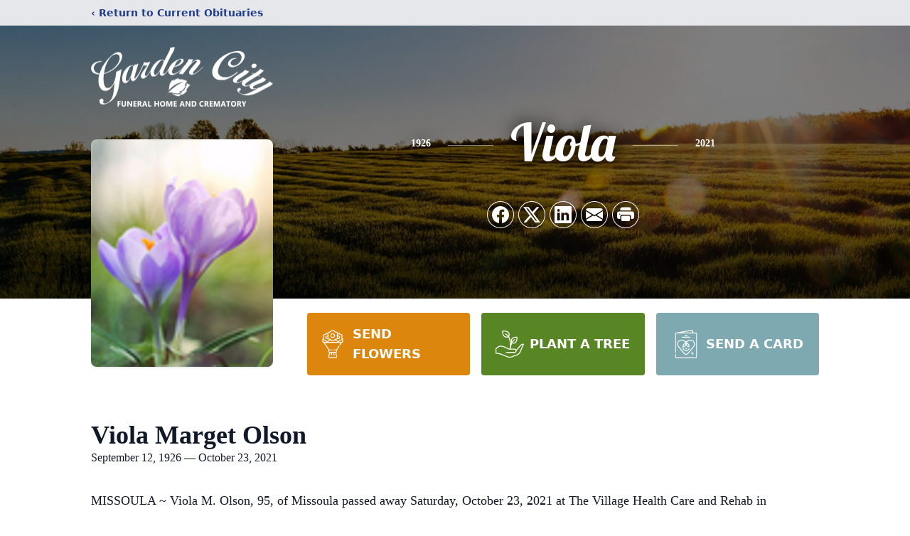

--- FILE ---
content_type: text/html; charset=utf-8
request_url: https://www.google.com/recaptcha/enterprise/anchor?ar=1&k=6Lcu_LIiAAAAAMz0uG2TGED5S-uvdmpzhSDQ8Nh0&co=aHR0cHM6Ly93d3cuZ2FyZGVuY2l0eWZoLmNvbTo0NDM.&hl=en&type=image&v=PoyoqOPhxBO7pBk68S4YbpHZ&theme=light&size=invisible&badge=bottomright&anchor-ms=20000&execute-ms=30000&cb=l1xgsejhqees
body_size: 48624
content:
<!DOCTYPE HTML><html dir="ltr" lang="en"><head><meta http-equiv="Content-Type" content="text/html; charset=UTF-8">
<meta http-equiv="X-UA-Compatible" content="IE=edge">
<title>reCAPTCHA</title>
<style type="text/css">
/* cyrillic-ext */
@font-face {
  font-family: 'Roboto';
  font-style: normal;
  font-weight: 400;
  font-stretch: 100%;
  src: url(//fonts.gstatic.com/s/roboto/v48/KFO7CnqEu92Fr1ME7kSn66aGLdTylUAMa3GUBHMdazTgWw.woff2) format('woff2');
  unicode-range: U+0460-052F, U+1C80-1C8A, U+20B4, U+2DE0-2DFF, U+A640-A69F, U+FE2E-FE2F;
}
/* cyrillic */
@font-face {
  font-family: 'Roboto';
  font-style: normal;
  font-weight: 400;
  font-stretch: 100%;
  src: url(//fonts.gstatic.com/s/roboto/v48/KFO7CnqEu92Fr1ME7kSn66aGLdTylUAMa3iUBHMdazTgWw.woff2) format('woff2');
  unicode-range: U+0301, U+0400-045F, U+0490-0491, U+04B0-04B1, U+2116;
}
/* greek-ext */
@font-face {
  font-family: 'Roboto';
  font-style: normal;
  font-weight: 400;
  font-stretch: 100%;
  src: url(//fonts.gstatic.com/s/roboto/v48/KFO7CnqEu92Fr1ME7kSn66aGLdTylUAMa3CUBHMdazTgWw.woff2) format('woff2');
  unicode-range: U+1F00-1FFF;
}
/* greek */
@font-face {
  font-family: 'Roboto';
  font-style: normal;
  font-weight: 400;
  font-stretch: 100%;
  src: url(//fonts.gstatic.com/s/roboto/v48/KFO7CnqEu92Fr1ME7kSn66aGLdTylUAMa3-UBHMdazTgWw.woff2) format('woff2');
  unicode-range: U+0370-0377, U+037A-037F, U+0384-038A, U+038C, U+038E-03A1, U+03A3-03FF;
}
/* math */
@font-face {
  font-family: 'Roboto';
  font-style: normal;
  font-weight: 400;
  font-stretch: 100%;
  src: url(//fonts.gstatic.com/s/roboto/v48/KFO7CnqEu92Fr1ME7kSn66aGLdTylUAMawCUBHMdazTgWw.woff2) format('woff2');
  unicode-range: U+0302-0303, U+0305, U+0307-0308, U+0310, U+0312, U+0315, U+031A, U+0326-0327, U+032C, U+032F-0330, U+0332-0333, U+0338, U+033A, U+0346, U+034D, U+0391-03A1, U+03A3-03A9, U+03B1-03C9, U+03D1, U+03D5-03D6, U+03F0-03F1, U+03F4-03F5, U+2016-2017, U+2034-2038, U+203C, U+2040, U+2043, U+2047, U+2050, U+2057, U+205F, U+2070-2071, U+2074-208E, U+2090-209C, U+20D0-20DC, U+20E1, U+20E5-20EF, U+2100-2112, U+2114-2115, U+2117-2121, U+2123-214F, U+2190, U+2192, U+2194-21AE, U+21B0-21E5, U+21F1-21F2, U+21F4-2211, U+2213-2214, U+2216-22FF, U+2308-230B, U+2310, U+2319, U+231C-2321, U+2336-237A, U+237C, U+2395, U+239B-23B7, U+23D0, U+23DC-23E1, U+2474-2475, U+25AF, U+25B3, U+25B7, U+25BD, U+25C1, U+25CA, U+25CC, U+25FB, U+266D-266F, U+27C0-27FF, U+2900-2AFF, U+2B0E-2B11, U+2B30-2B4C, U+2BFE, U+3030, U+FF5B, U+FF5D, U+1D400-1D7FF, U+1EE00-1EEFF;
}
/* symbols */
@font-face {
  font-family: 'Roboto';
  font-style: normal;
  font-weight: 400;
  font-stretch: 100%;
  src: url(//fonts.gstatic.com/s/roboto/v48/KFO7CnqEu92Fr1ME7kSn66aGLdTylUAMaxKUBHMdazTgWw.woff2) format('woff2');
  unicode-range: U+0001-000C, U+000E-001F, U+007F-009F, U+20DD-20E0, U+20E2-20E4, U+2150-218F, U+2190, U+2192, U+2194-2199, U+21AF, U+21E6-21F0, U+21F3, U+2218-2219, U+2299, U+22C4-22C6, U+2300-243F, U+2440-244A, U+2460-24FF, U+25A0-27BF, U+2800-28FF, U+2921-2922, U+2981, U+29BF, U+29EB, U+2B00-2BFF, U+4DC0-4DFF, U+FFF9-FFFB, U+10140-1018E, U+10190-1019C, U+101A0, U+101D0-101FD, U+102E0-102FB, U+10E60-10E7E, U+1D2C0-1D2D3, U+1D2E0-1D37F, U+1F000-1F0FF, U+1F100-1F1AD, U+1F1E6-1F1FF, U+1F30D-1F30F, U+1F315, U+1F31C, U+1F31E, U+1F320-1F32C, U+1F336, U+1F378, U+1F37D, U+1F382, U+1F393-1F39F, U+1F3A7-1F3A8, U+1F3AC-1F3AF, U+1F3C2, U+1F3C4-1F3C6, U+1F3CA-1F3CE, U+1F3D4-1F3E0, U+1F3ED, U+1F3F1-1F3F3, U+1F3F5-1F3F7, U+1F408, U+1F415, U+1F41F, U+1F426, U+1F43F, U+1F441-1F442, U+1F444, U+1F446-1F449, U+1F44C-1F44E, U+1F453, U+1F46A, U+1F47D, U+1F4A3, U+1F4B0, U+1F4B3, U+1F4B9, U+1F4BB, U+1F4BF, U+1F4C8-1F4CB, U+1F4D6, U+1F4DA, U+1F4DF, U+1F4E3-1F4E6, U+1F4EA-1F4ED, U+1F4F7, U+1F4F9-1F4FB, U+1F4FD-1F4FE, U+1F503, U+1F507-1F50B, U+1F50D, U+1F512-1F513, U+1F53E-1F54A, U+1F54F-1F5FA, U+1F610, U+1F650-1F67F, U+1F687, U+1F68D, U+1F691, U+1F694, U+1F698, U+1F6AD, U+1F6B2, U+1F6B9-1F6BA, U+1F6BC, U+1F6C6-1F6CF, U+1F6D3-1F6D7, U+1F6E0-1F6EA, U+1F6F0-1F6F3, U+1F6F7-1F6FC, U+1F700-1F7FF, U+1F800-1F80B, U+1F810-1F847, U+1F850-1F859, U+1F860-1F887, U+1F890-1F8AD, U+1F8B0-1F8BB, U+1F8C0-1F8C1, U+1F900-1F90B, U+1F93B, U+1F946, U+1F984, U+1F996, U+1F9E9, U+1FA00-1FA6F, U+1FA70-1FA7C, U+1FA80-1FA89, U+1FA8F-1FAC6, U+1FACE-1FADC, U+1FADF-1FAE9, U+1FAF0-1FAF8, U+1FB00-1FBFF;
}
/* vietnamese */
@font-face {
  font-family: 'Roboto';
  font-style: normal;
  font-weight: 400;
  font-stretch: 100%;
  src: url(//fonts.gstatic.com/s/roboto/v48/KFO7CnqEu92Fr1ME7kSn66aGLdTylUAMa3OUBHMdazTgWw.woff2) format('woff2');
  unicode-range: U+0102-0103, U+0110-0111, U+0128-0129, U+0168-0169, U+01A0-01A1, U+01AF-01B0, U+0300-0301, U+0303-0304, U+0308-0309, U+0323, U+0329, U+1EA0-1EF9, U+20AB;
}
/* latin-ext */
@font-face {
  font-family: 'Roboto';
  font-style: normal;
  font-weight: 400;
  font-stretch: 100%;
  src: url(//fonts.gstatic.com/s/roboto/v48/KFO7CnqEu92Fr1ME7kSn66aGLdTylUAMa3KUBHMdazTgWw.woff2) format('woff2');
  unicode-range: U+0100-02BA, U+02BD-02C5, U+02C7-02CC, U+02CE-02D7, U+02DD-02FF, U+0304, U+0308, U+0329, U+1D00-1DBF, U+1E00-1E9F, U+1EF2-1EFF, U+2020, U+20A0-20AB, U+20AD-20C0, U+2113, U+2C60-2C7F, U+A720-A7FF;
}
/* latin */
@font-face {
  font-family: 'Roboto';
  font-style: normal;
  font-weight: 400;
  font-stretch: 100%;
  src: url(//fonts.gstatic.com/s/roboto/v48/KFO7CnqEu92Fr1ME7kSn66aGLdTylUAMa3yUBHMdazQ.woff2) format('woff2');
  unicode-range: U+0000-00FF, U+0131, U+0152-0153, U+02BB-02BC, U+02C6, U+02DA, U+02DC, U+0304, U+0308, U+0329, U+2000-206F, U+20AC, U+2122, U+2191, U+2193, U+2212, U+2215, U+FEFF, U+FFFD;
}
/* cyrillic-ext */
@font-face {
  font-family: 'Roboto';
  font-style: normal;
  font-weight: 500;
  font-stretch: 100%;
  src: url(//fonts.gstatic.com/s/roboto/v48/KFO7CnqEu92Fr1ME7kSn66aGLdTylUAMa3GUBHMdazTgWw.woff2) format('woff2');
  unicode-range: U+0460-052F, U+1C80-1C8A, U+20B4, U+2DE0-2DFF, U+A640-A69F, U+FE2E-FE2F;
}
/* cyrillic */
@font-face {
  font-family: 'Roboto';
  font-style: normal;
  font-weight: 500;
  font-stretch: 100%;
  src: url(//fonts.gstatic.com/s/roboto/v48/KFO7CnqEu92Fr1ME7kSn66aGLdTylUAMa3iUBHMdazTgWw.woff2) format('woff2');
  unicode-range: U+0301, U+0400-045F, U+0490-0491, U+04B0-04B1, U+2116;
}
/* greek-ext */
@font-face {
  font-family: 'Roboto';
  font-style: normal;
  font-weight: 500;
  font-stretch: 100%;
  src: url(//fonts.gstatic.com/s/roboto/v48/KFO7CnqEu92Fr1ME7kSn66aGLdTylUAMa3CUBHMdazTgWw.woff2) format('woff2');
  unicode-range: U+1F00-1FFF;
}
/* greek */
@font-face {
  font-family: 'Roboto';
  font-style: normal;
  font-weight: 500;
  font-stretch: 100%;
  src: url(//fonts.gstatic.com/s/roboto/v48/KFO7CnqEu92Fr1ME7kSn66aGLdTylUAMa3-UBHMdazTgWw.woff2) format('woff2');
  unicode-range: U+0370-0377, U+037A-037F, U+0384-038A, U+038C, U+038E-03A1, U+03A3-03FF;
}
/* math */
@font-face {
  font-family: 'Roboto';
  font-style: normal;
  font-weight: 500;
  font-stretch: 100%;
  src: url(//fonts.gstatic.com/s/roboto/v48/KFO7CnqEu92Fr1ME7kSn66aGLdTylUAMawCUBHMdazTgWw.woff2) format('woff2');
  unicode-range: U+0302-0303, U+0305, U+0307-0308, U+0310, U+0312, U+0315, U+031A, U+0326-0327, U+032C, U+032F-0330, U+0332-0333, U+0338, U+033A, U+0346, U+034D, U+0391-03A1, U+03A3-03A9, U+03B1-03C9, U+03D1, U+03D5-03D6, U+03F0-03F1, U+03F4-03F5, U+2016-2017, U+2034-2038, U+203C, U+2040, U+2043, U+2047, U+2050, U+2057, U+205F, U+2070-2071, U+2074-208E, U+2090-209C, U+20D0-20DC, U+20E1, U+20E5-20EF, U+2100-2112, U+2114-2115, U+2117-2121, U+2123-214F, U+2190, U+2192, U+2194-21AE, U+21B0-21E5, U+21F1-21F2, U+21F4-2211, U+2213-2214, U+2216-22FF, U+2308-230B, U+2310, U+2319, U+231C-2321, U+2336-237A, U+237C, U+2395, U+239B-23B7, U+23D0, U+23DC-23E1, U+2474-2475, U+25AF, U+25B3, U+25B7, U+25BD, U+25C1, U+25CA, U+25CC, U+25FB, U+266D-266F, U+27C0-27FF, U+2900-2AFF, U+2B0E-2B11, U+2B30-2B4C, U+2BFE, U+3030, U+FF5B, U+FF5D, U+1D400-1D7FF, U+1EE00-1EEFF;
}
/* symbols */
@font-face {
  font-family: 'Roboto';
  font-style: normal;
  font-weight: 500;
  font-stretch: 100%;
  src: url(//fonts.gstatic.com/s/roboto/v48/KFO7CnqEu92Fr1ME7kSn66aGLdTylUAMaxKUBHMdazTgWw.woff2) format('woff2');
  unicode-range: U+0001-000C, U+000E-001F, U+007F-009F, U+20DD-20E0, U+20E2-20E4, U+2150-218F, U+2190, U+2192, U+2194-2199, U+21AF, U+21E6-21F0, U+21F3, U+2218-2219, U+2299, U+22C4-22C6, U+2300-243F, U+2440-244A, U+2460-24FF, U+25A0-27BF, U+2800-28FF, U+2921-2922, U+2981, U+29BF, U+29EB, U+2B00-2BFF, U+4DC0-4DFF, U+FFF9-FFFB, U+10140-1018E, U+10190-1019C, U+101A0, U+101D0-101FD, U+102E0-102FB, U+10E60-10E7E, U+1D2C0-1D2D3, U+1D2E0-1D37F, U+1F000-1F0FF, U+1F100-1F1AD, U+1F1E6-1F1FF, U+1F30D-1F30F, U+1F315, U+1F31C, U+1F31E, U+1F320-1F32C, U+1F336, U+1F378, U+1F37D, U+1F382, U+1F393-1F39F, U+1F3A7-1F3A8, U+1F3AC-1F3AF, U+1F3C2, U+1F3C4-1F3C6, U+1F3CA-1F3CE, U+1F3D4-1F3E0, U+1F3ED, U+1F3F1-1F3F3, U+1F3F5-1F3F7, U+1F408, U+1F415, U+1F41F, U+1F426, U+1F43F, U+1F441-1F442, U+1F444, U+1F446-1F449, U+1F44C-1F44E, U+1F453, U+1F46A, U+1F47D, U+1F4A3, U+1F4B0, U+1F4B3, U+1F4B9, U+1F4BB, U+1F4BF, U+1F4C8-1F4CB, U+1F4D6, U+1F4DA, U+1F4DF, U+1F4E3-1F4E6, U+1F4EA-1F4ED, U+1F4F7, U+1F4F9-1F4FB, U+1F4FD-1F4FE, U+1F503, U+1F507-1F50B, U+1F50D, U+1F512-1F513, U+1F53E-1F54A, U+1F54F-1F5FA, U+1F610, U+1F650-1F67F, U+1F687, U+1F68D, U+1F691, U+1F694, U+1F698, U+1F6AD, U+1F6B2, U+1F6B9-1F6BA, U+1F6BC, U+1F6C6-1F6CF, U+1F6D3-1F6D7, U+1F6E0-1F6EA, U+1F6F0-1F6F3, U+1F6F7-1F6FC, U+1F700-1F7FF, U+1F800-1F80B, U+1F810-1F847, U+1F850-1F859, U+1F860-1F887, U+1F890-1F8AD, U+1F8B0-1F8BB, U+1F8C0-1F8C1, U+1F900-1F90B, U+1F93B, U+1F946, U+1F984, U+1F996, U+1F9E9, U+1FA00-1FA6F, U+1FA70-1FA7C, U+1FA80-1FA89, U+1FA8F-1FAC6, U+1FACE-1FADC, U+1FADF-1FAE9, U+1FAF0-1FAF8, U+1FB00-1FBFF;
}
/* vietnamese */
@font-face {
  font-family: 'Roboto';
  font-style: normal;
  font-weight: 500;
  font-stretch: 100%;
  src: url(//fonts.gstatic.com/s/roboto/v48/KFO7CnqEu92Fr1ME7kSn66aGLdTylUAMa3OUBHMdazTgWw.woff2) format('woff2');
  unicode-range: U+0102-0103, U+0110-0111, U+0128-0129, U+0168-0169, U+01A0-01A1, U+01AF-01B0, U+0300-0301, U+0303-0304, U+0308-0309, U+0323, U+0329, U+1EA0-1EF9, U+20AB;
}
/* latin-ext */
@font-face {
  font-family: 'Roboto';
  font-style: normal;
  font-weight: 500;
  font-stretch: 100%;
  src: url(//fonts.gstatic.com/s/roboto/v48/KFO7CnqEu92Fr1ME7kSn66aGLdTylUAMa3KUBHMdazTgWw.woff2) format('woff2');
  unicode-range: U+0100-02BA, U+02BD-02C5, U+02C7-02CC, U+02CE-02D7, U+02DD-02FF, U+0304, U+0308, U+0329, U+1D00-1DBF, U+1E00-1E9F, U+1EF2-1EFF, U+2020, U+20A0-20AB, U+20AD-20C0, U+2113, U+2C60-2C7F, U+A720-A7FF;
}
/* latin */
@font-face {
  font-family: 'Roboto';
  font-style: normal;
  font-weight: 500;
  font-stretch: 100%;
  src: url(//fonts.gstatic.com/s/roboto/v48/KFO7CnqEu92Fr1ME7kSn66aGLdTylUAMa3yUBHMdazQ.woff2) format('woff2');
  unicode-range: U+0000-00FF, U+0131, U+0152-0153, U+02BB-02BC, U+02C6, U+02DA, U+02DC, U+0304, U+0308, U+0329, U+2000-206F, U+20AC, U+2122, U+2191, U+2193, U+2212, U+2215, U+FEFF, U+FFFD;
}
/* cyrillic-ext */
@font-face {
  font-family: 'Roboto';
  font-style: normal;
  font-weight: 900;
  font-stretch: 100%;
  src: url(//fonts.gstatic.com/s/roboto/v48/KFO7CnqEu92Fr1ME7kSn66aGLdTylUAMa3GUBHMdazTgWw.woff2) format('woff2');
  unicode-range: U+0460-052F, U+1C80-1C8A, U+20B4, U+2DE0-2DFF, U+A640-A69F, U+FE2E-FE2F;
}
/* cyrillic */
@font-face {
  font-family: 'Roboto';
  font-style: normal;
  font-weight: 900;
  font-stretch: 100%;
  src: url(//fonts.gstatic.com/s/roboto/v48/KFO7CnqEu92Fr1ME7kSn66aGLdTylUAMa3iUBHMdazTgWw.woff2) format('woff2');
  unicode-range: U+0301, U+0400-045F, U+0490-0491, U+04B0-04B1, U+2116;
}
/* greek-ext */
@font-face {
  font-family: 'Roboto';
  font-style: normal;
  font-weight: 900;
  font-stretch: 100%;
  src: url(//fonts.gstatic.com/s/roboto/v48/KFO7CnqEu92Fr1ME7kSn66aGLdTylUAMa3CUBHMdazTgWw.woff2) format('woff2');
  unicode-range: U+1F00-1FFF;
}
/* greek */
@font-face {
  font-family: 'Roboto';
  font-style: normal;
  font-weight: 900;
  font-stretch: 100%;
  src: url(//fonts.gstatic.com/s/roboto/v48/KFO7CnqEu92Fr1ME7kSn66aGLdTylUAMa3-UBHMdazTgWw.woff2) format('woff2');
  unicode-range: U+0370-0377, U+037A-037F, U+0384-038A, U+038C, U+038E-03A1, U+03A3-03FF;
}
/* math */
@font-face {
  font-family: 'Roboto';
  font-style: normal;
  font-weight: 900;
  font-stretch: 100%;
  src: url(//fonts.gstatic.com/s/roboto/v48/KFO7CnqEu92Fr1ME7kSn66aGLdTylUAMawCUBHMdazTgWw.woff2) format('woff2');
  unicode-range: U+0302-0303, U+0305, U+0307-0308, U+0310, U+0312, U+0315, U+031A, U+0326-0327, U+032C, U+032F-0330, U+0332-0333, U+0338, U+033A, U+0346, U+034D, U+0391-03A1, U+03A3-03A9, U+03B1-03C9, U+03D1, U+03D5-03D6, U+03F0-03F1, U+03F4-03F5, U+2016-2017, U+2034-2038, U+203C, U+2040, U+2043, U+2047, U+2050, U+2057, U+205F, U+2070-2071, U+2074-208E, U+2090-209C, U+20D0-20DC, U+20E1, U+20E5-20EF, U+2100-2112, U+2114-2115, U+2117-2121, U+2123-214F, U+2190, U+2192, U+2194-21AE, U+21B0-21E5, U+21F1-21F2, U+21F4-2211, U+2213-2214, U+2216-22FF, U+2308-230B, U+2310, U+2319, U+231C-2321, U+2336-237A, U+237C, U+2395, U+239B-23B7, U+23D0, U+23DC-23E1, U+2474-2475, U+25AF, U+25B3, U+25B7, U+25BD, U+25C1, U+25CA, U+25CC, U+25FB, U+266D-266F, U+27C0-27FF, U+2900-2AFF, U+2B0E-2B11, U+2B30-2B4C, U+2BFE, U+3030, U+FF5B, U+FF5D, U+1D400-1D7FF, U+1EE00-1EEFF;
}
/* symbols */
@font-face {
  font-family: 'Roboto';
  font-style: normal;
  font-weight: 900;
  font-stretch: 100%;
  src: url(//fonts.gstatic.com/s/roboto/v48/KFO7CnqEu92Fr1ME7kSn66aGLdTylUAMaxKUBHMdazTgWw.woff2) format('woff2');
  unicode-range: U+0001-000C, U+000E-001F, U+007F-009F, U+20DD-20E0, U+20E2-20E4, U+2150-218F, U+2190, U+2192, U+2194-2199, U+21AF, U+21E6-21F0, U+21F3, U+2218-2219, U+2299, U+22C4-22C6, U+2300-243F, U+2440-244A, U+2460-24FF, U+25A0-27BF, U+2800-28FF, U+2921-2922, U+2981, U+29BF, U+29EB, U+2B00-2BFF, U+4DC0-4DFF, U+FFF9-FFFB, U+10140-1018E, U+10190-1019C, U+101A0, U+101D0-101FD, U+102E0-102FB, U+10E60-10E7E, U+1D2C0-1D2D3, U+1D2E0-1D37F, U+1F000-1F0FF, U+1F100-1F1AD, U+1F1E6-1F1FF, U+1F30D-1F30F, U+1F315, U+1F31C, U+1F31E, U+1F320-1F32C, U+1F336, U+1F378, U+1F37D, U+1F382, U+1F393-1F39F, U+1F3A7-1F3A8, U+1F3AC-1F3AF, U+1F3C2, U+1F3C4-1F3C6, U+1F3CA-1F3CE, U+1F3D4-1F3E0, U+1F3ED, U+1F3F1-1F3F3, U+1F3F5-1F3F7, U+1F408, U+1F415, U+1F41F, U+1F426, U+1F43F, U+1F441-1F442, U+1F444, U+1F446-1F449, U+1F44C-1F44E, U+1F453, U+1F46A, U+1F47D, U+1F4A3, U+1F4B0, U+1F4B3, U+1F4B9, U+1F4BB, U+1F4BF, U+1F4C8-1F4CB, U+1F4D6, U+1F4DA, U+1F4DF, U+1F4E3-1F4E6, U+1F4EA-1F4ED, U+1F4F7, U+1F4F9-1F4FB, U+1F4FD-1F4FE, U+1F503, U+1F507-1F50B, U+1F50D, U+1F512-1F513, U+1F53E-1F54A, U+1F54F-1F5FA, U+1F610, U+1F650-1F67F, U+1F687, U+1F68D, U+1F691, U+1F694, U+1F698, U+1F6AD, U+1F6B2, U+1F6B9-1F6BA, U+1F6BC, U+1F6C6-1F6CF, U+1F6D3-1F6D7, U+1F6E0-1F6EA, U+1F6F0-1F6F3, U+1F6F7-1F6FC, U+1F700-1F7FF, U+1F800-1F80B, U+1F810-1F847, U+1F850-1F859, U+1F860-1F887, U+1F890-1F8AD, U+1F8B0-1F8BB, U+1F8C0-1F8C1, U+1F900-1F90B, U+1F93B, U+1F946, U+1F984, U+1F996, U+1F9E9, U+1FA00-1FA6F, U+1FA70-1FA7C, U+1FA80-1FA89, U+1FA8F-1FAC6, U+1FACE-1FADC, U+1FADF-1FAE9, U+1FAF0-1FAF8, U+1FB00-1FBFF;
}
/* vietnamese */
@font-face {
  font-family: 'Roboto';
  font-style: normal;
  font-weight: 900;
  font-stretch: 100%;
  src: url(//fonts.gstatic.com/s/roboto/v48/KFO7CnqEu92Fr1ME7kSn66aGLdTylUAMa3OUBHMdazTgWw.woff2) format('woff2');
  unicode-range: U+0102-0103, U+0110-0111, U+0128-0129, U+0168-0169, U+01A0-01A1, U+01AF-01B0, U+0300-0301, U+0303-0304, U+0308-0309, U+0323, U+0329, U+1EA0-1EF9, U+20AB;
}
/* latin-ext */
@font-face {
  font-family: 'Roboto';
  font-style: normal;
  font-weight: 900;
  font-stretch: 100%;
  src: url(//fonts.gstatic.com/s/roboto/v48/KFO7CnqEu92Fr1ME7kSn66aGLdTylUAMa3KUBHMdazTgWw.woff2) format('woff2');
  unicode-range: U+0100-02BA, U+02BD-02C5, U+02C7-02CC, U+02CE-02D7, U+02DD-02FF, U+0304, U+0308, U+0329, U+1D00-1DBF, U+1E00-1E9F, U+1EF2-1EFF, U+2020, U+20A0-20AB, U+20AD-20C0, U+2113, U+2C60-2C7F, U+A720-A7FF;
}
/* latin */
@font-face {
  font-family: 'Roboto';
  font-style: normal;
  font-weight: 900;
  font-stretch: 100%;
  src: url(//fonts.gstatic.com/s/roboto/v48/KFO7CnqEu92Fr1ME7kSn66aGLdTylUAMa3yUBHMdazQ.woff2) format('woff2');
  unicode-range: U+0000-00FF, U+0131, U+0152-0153, U+02BB-02BC, U+02C6, U+02DA, U+02DC, U+0304, U+0308, U+0329, U+2000-206F, U+20AC, U+2122, U+2191, U+2193, U+2212, U+2215, U+FEFF, U+FFFD;
}

</style>
<link rel="stylesheet" type="text/css" href="https://www.gstatic.com/recaptcha/releases/PoyoqOPhxBO7pBk68S4YbpHZ/styles__ltr.css">
<script nonce="k6zhCEUwXxS9aqDwkPoUmw" type="text/javascript">window['__recaptcha_api'] = 'https://www.google.com/recaptcha/enterprise/';</script>
<script type="text/javascript" src="https://www.gstatic.com/recaptcha/releases/PoyoqOPhxBO7pBk68S4YbpHZ/recaptcha__en.js" nonce="k6zhCEUwXxS9aqDwkPoUmw">
      
    </script></head>
<body><div id="rc-anchor-alert" class="rc-anchor-alert"></div>
<input type="hidden" id="recaptcha-token" value="[base64]">
<script type="text/javascript" nonce="k6zhCEUwXxS9aqDwkPoUmw">
      recaptcha.anchor.Main.init("[\x22ainput\x22,[\x22bgdata\x22,\x22\x22,\[base64]/[base64]/MjU1Ong/[base64]/[base64]/[base64]/[base64]/[base64]/[base64]/[base64]/[base64]/[base64]/[base64]/[base64]/[base64]/[base64]/[base64]/[base64]\\u003d\x22,\[base64]\x22,\x22ccOuC8KXckPDhCFCF8O0wpHClSItw4DDtcO+aMK4bcKoAX95w5dsw61Jw5kbLgsvZUDCnQDCjMOkMgcFw5zCisOuwrDClBxUw5A5wrLDvgzDnwEewpnCrMOjMsO5NMKSw6B0B8KMwrkNwrPCj8KochQTQcOqIMKDw6fDkXIdw4UtwrrCk3/[base64]/DnMO9wrIBPSQYwoPDqlt4SsKEw7Mef8KQXEfCnwvCl2jDpk8IBwvDm8O2wrB2B8OiHBPCm8KiHU1Awo7DtsKkwpXDnG/DvHRMw48YZcKjNMOBdycewqTCrR3DiMOkOHzDplZNwrXDssKvwqQWKsOYXUbCmcKKR3DCvkxQR8OuAsKnwpLDl8K6YMKePsOsN2R6wrTCrsKKwpPDl8KqPyjDh8Oow4x8HsK/[base64]/DsCvDh8KvwoFJNAXDiCtFwpFQAcOow7sIwol3LULDjsObEsO/wpF3fTs4w5jCtsOHFiTCgsO0w4bDk0jDqMK3FmEZwoByw5kSUcOgwrJVQE/[base64]/Dq8KTDljDh31Da1Frw47CuVrCoMKnwrLDv0xTw5ICw7t5wpUMRFvCkQfDpMKqw63DnsKDZcKUZEhoXAbDhsOCPUnDilshwq7CglUVw7UZF35WABVuwpXCjMKxCzcLwqzCilhqw7YJwrXDkMO/TXzDp8KGwqvCu1jDjTdww6HCqcK3FMKowobClcOxw754woMAMMKZAMORC8O9wrPCqcKbw6HDq2PCjQvDn8O2Y8KRw7bChsKrdcOqwqImc23Ctj3DvEdvw6bCpht0wr/Dq8OKB8ONKcOdMw/Dg0bCu8OPMcOTwqlfw5rCmcKlwovDi0oeRsOkBHfCqU/CukPCqmTDlEF/[base64]/Cv3Emw4gYwp8yGcKCwqx5wojDplPDvsK9OXzCliwMX8O8OVbDpDoSNk1jRcKbwozCjMOMw7VFBEDCssKmaT9iw44yOHLDul3CqcK8UcK9b8OPTMKQw6bCvTLDm2nCv8KQw5VPw75qGsKWwoLCkC3DqWTDk0/DrWfDmgrCtWDDog8EcGDDix8rZTBdGcKSSB7Ds8OswpPDn8K3wqVMw7cSw77DgV7CrltZUsORJik6XBHCqMOWLyXDjsO8wp/Dmyp4D1XCtMK3wpVxXcKuwrY8wpMgDsOtbzsFPsOvw6RDeVJawqwsZ8OlwoM6wq1QKcOKRD/Du8O+wrQxw6PCnsOuCMKawpdkYsKmcnPDklXCokDCiHhyw5MLR1cKOB7DvTMrNMOVwq9Bw4fCiMOlwrvChXQmLcOPTsOyWnh0DMOuw4M9wonCqTNzwpgYwqV+wrLCsjZ8IRBWHcK0wp/DtD/DpcKfwpPCmSTCqnnCm14dwrHDrWBawqLDvjgEbcODL00uL8KmWsKVWB/DscKMTMObwpTDmsK/ZRBKwohRTQxIw5Rww4jCqcKVw7HDoiDDnMK0w4MSY8KCTH3CrsOiXFkiwpzCs1jChMK3AcKleEB1JRfDvsOAw4zDu3fCuALDvcODwrNeCsOzwrvCnBXCli4aw7FjDcKSw7nDpsO3w4zCrMOEPynDkcKZRiXDukl2JMKNw5cHP0RWADllw4hXw6Uja3gawr/[base64]/wq4rwoHCi8OGw4jCiMOBGnbCoTTCni/CnMKMw4JuUMK7c8KjwpFHM0zChHXCqXs2wrsHHhvClcK4w6TDhBMhLDhawrRpwotUwqQ9FhvDv0zDu35lwooiw6MHw69kw5DDplfDjMKqwpvDl8OzdDIew6LDmijDn8KXwrzCq2fCpRN0VGZUwq7DuB/DtzdbdcKvIMObw41pP8OTw6DDrcKWPsO9c012aF0KDsOeMsKcwrNgaEXClcOVw74JLyMsw7gAaS/CtWvDllE6w73DmMKHFHXCiyBxZMOvPMKNw4LDpA8lw6NOw4PCkTF4CsOiwq3CgcObw5XDjsKDwqpjEsK8wppfwoHDlQd1Bk8PMsKgwq/DrcOGwovClMO0D1ItIAoaC8OAwp4Uw6lFw7jDvcOUw4XCiWp2w580wqnDp8OHwo/CqMKlPTURwrQQHzwHw6vDrEZkwodOw5/DnsKxw6BWPGoTc8Ojw6xjwqEYVW5OS8OFw6w1R1EYSzfCgErDowofwpTComfDocOjCWVxfsKewr/DgD3ClTsiTTTClsOvwo06wpZ4GMOpw7fDuMKEwrLDpcOgwq7CjcO8JcKbwrvChybCv8KBw6BUZ8KoCw5WwpjCs8Kuw47DnynCnXt+w4DCp3MHw4sZw6/CncK9aBfCsMO+woFNw4LCmjYiXQrDiWXDs8K+w6bCvMK4F8Ktw4k0OsOZw6bCtcOMGQzDgE7CoE9HwpXDnArCvcKgHGpfDGnCtMO2RsKXVwDClA7Cp8OswpUKw6HCjxfDp3RRwrHDrm3Dui3CncOUcsK1wp/[base64]/[base64]/[base64]/Cr2TDpsKLw4MAw7jCl8O2w7/Dq8K1w6x+TyxIEcKsP2cIw5LDgcOOD8KRecOJBsK/wrDCljoOfsOFY8OQw7Zgw4jCgm3DmSbDvMKIw73CqFVDJcK1GWtwAz7DksODwogIw4rCtMKIIEzCo1MdOMOQw6tew6Uowp5lwpDDnMKlYVPDvMKOwp/CmHbCpMO7acOpwoJuw5fDgFfCpcKUe8K9fQhfCMKsw5TDkxFSHMKIfcOpw7pyT8OqeQ0/L8OYGMO3w7fDpShEMWUOw5LDh8KkM1/CrcKJw6TDlRTCuyXDhADCqxtvwprDqMKkw5XCtHQ2JFwMwol6OsOQwqEqwojCpAPDkivCvkh5fnnCo8KJw6vDl8OXeBbDhHLCoXPDigTCs8KQHcKqNMOewqlqLcKjw4pyWcKiwq4vR8OCw6BKdVhVfH7CtsOVHz7ClCLDj0bDiQ3CumxIL8KUSCE/w6/DpcKmw6xawpdRTcOndSjCpCjDi8OzwqtdSQTCj8OwwpwRMcKCwpnDj8OlZsOHwq7Cji1pwpfDjl5uIcO1wp/Dh8OVMcKTJ8OSw5VcSsKDw4d+QMOJwpXDsBDCvcKuKnzCvsKbU8KlCsKEw4nCuMOLMX/DqcOPw4PCmsO+KcOhwpjDjcOKwopHwp4+JS02w71VcEU4djHDoFzCn8OFFcKNIcOrw68jWcO+NsKTw6wwwo/CqsKFw7bDqTTDicOoCMKqeyhPZxrDtMONHsOSw7jCjcKwwpRuw6/DlhcCKmfCtwxBaXQSHHw/w6wROMKmwow3KF/DkwPDs8KewohfwqIxGsKVbhLDnScILcK4YhIFw6fDrcONNMKnAmEHw71UFSzCusO3ZV/DgSwRw6/CvsKjw7d5w5bDqMKID8OiMWjCunPClsKUwqjCtUIfw5/DtMOpwpjCkS0MwokJw6BwYsOjOcOxwojCo1lhw7Buw6vDiTd2woDCiMKmBCbDn8ONfMOHOytJERHCu3Z9w7jDvcK/TcOLwpnClsOLMQMAw5tEwoMMNMOZEsKgAhoEJcOTcnYvw5MjEsOgw6TCvWMUaMK4ZcOHdcKFw7MGwqMFwojDh8O7w7nCpyktT2vCtsKsw5oow7seLijDigHDhcOTDULDh8OGworDpMKWw5fDrhwvDnANw5BZwrTCicK4wqsUMMOqwpXDhSdbwpPCjx/DlB3DisO1w5MLw6ssY2Arw7UtIcOMwoR3cSbCixfCnDdIw7VNw5Q4T0XCpBXDhMK0wo86KsOZwrDCicOCcCcjw4hgbEA/w5YVCsKhw494wpxKwqovWMKoJsKtwqJLQzhUJHzCvQxYLW/[base64]/CUzCpCzCm0h4HnJTwqJzwrbCrWphwqxPw4tYQifChMOYG8OBwr/[base64]/Y8KaUcKoDAcSw4Zgw6AvKsOVw47Dj0zDsRZWM8KRKMOjwqbCqcK2wrXCnsOiwpHCnsKmacKOEgosJcKcDHPDhcOmwq4VaxI3DDHDqsOpw5/DuxlZw7gHw4YvYzzCpcObw47CisKzwqZeKsKswrXDhFPDk8K1HiozwpfCu2chL8Kuw5spw4ktT8KkZRtvGUR/w6tCwrjCoCApw67Ci8KDLGfDn8Okw7nDvsOYw5DCv8KSw5Z1wpVYwqTDoHZewrXCmk0dw6bDt8KrwpJ7w6HCpUQgwqjCu0LCg8KWwqALw5RWWcOSXis/wrfCmBjCmmjCrFTDvw3DuMKjMmoFwosmw7DDmh3CssOzwogHwpY7M8OSwqLDksKYw7TCvj0owrbDpcOjDSAtwo3CrS5zalEuw5/Ckk1LLEPCvx3CsWXCrsOJwq/DtknDrlzDkcKDelRQwqTDnsKKwovDg8OyFcKRwrYufCTDl2IFwqDDtl8CfsK9YsOiXizCu8OfGsKgYsKJwpEfw6bCp1vDscKVbcKCPsK4wqY9c8O+w4BkwojDo8Kec3Uge8KLw79YdcKjWGHDm8O9wpIXQcO8w4fDhjzDsx0gwpkowq51W8KXcMKGGQnDhHpETsO/[base64]/woY0cMKVw5tHRMKCwoV7w70uw6HCsgTCpE/CsDbCvMOPGsOHw7tSwrTCrsOxL8OMWRs3MMOqAz5XLsO8Z8OKYMOKH8Okw4HDkVfDkMKkw6DCphXCuy4DaGDCqhEzwqpzwqxlw57CrSzDmk7CosKbFMOCwpJiwpjDg8Kqw5vDjkRKV8K/J8KBw7bCk8OXHDJvCnDCiUsuwp3DjGlPw47CrEvCvwtnw54wK0XCm8OvwroXw7zDrkFXN8KtO8KiB8KWfxlbO8KnXsOYw4wregfDjCLCv8KWWltrEi1uwoIxCcKdw5Bjw6XCk0dJw6nChA/DqcKPw5LDpV7CjyDDr0IiwqnCtmlxd8KLMAHCkBLDisOZw6gRPWhww6VMeMOXXMKPWkEtDETChWXCjsOZNsOycMKOeUrCicKwZcOkYlrDiifCtsK8EsO/wqHDhBIMbjs/wo/[base64]/[base64]/P0oTLGDDsXBMIDtCw6g1bArDsHENfTXCoA0owr1Swq8jIMOUSsKJwq/DgcKqGsKMwqksSRgZaMOMwrHDvMK3w7tww6M9wo/DpcKLaMK5wqosVsKOwpotw4vCqMOdw5VJIsKbLMO8fMOuw6Vew680w6xRw7XCkw0XwrTCqsK5w40GIcKWdnzCosKSaXzClGDDqsK+wpXDoDoHw5DCs8OjesOuWMOSwrIsZk0kw6/DhMOkw4UyRVbCkcKGwrHCmzsBwqXDt8KgTU7DuMKEASzCrsKKBAbCtAoVwqjCnnnDn0kJwrxHOcKAdmZfwqHDmcKUw7DDi8OJw63DjUMUKsKBw5DCqMKFa0tgw6jDkWBMw57DqUtVw5/DrcObDmrCmULCi8KdG3ksw4PCncOmw6gNwq7CnMOSwqJzw7XCiMKSHmhXKyBQKcKpw5/DuH8uw5g2BFjDgsOgZcOxMsOaURlFwrLDuz1ywpnCoT3CtMOow5lzSMKwwqF1R8KUc8K3w683w4LCnMKTez/CsMKtw4vDmcOSwprCt8KmdR0fwqMAfGvCrcKGwr3CucKww5DChMOxw5TCkxPDqRtAw63Du8O7BS5ZcC7DiD5sw4fCu8KMwpzCqWrCs8Kuw5Z0w47CjsK1w7tIecKYwrDCpT/DmwbDo3JBWjjCgVY7fggnw6Vlb8OObCEaZzLDlsOEw5pow6RbwonDmgfDjn/Dp8K4wr7Ck8KkwqIuSsOQesOyb2JyCsK0w4XCrT1gH3/Dv8KkAHTCh8KNwqEuw7vCtDvDk3LDuH7Cm1LDn8OyUMKkT8OhMMOlCMKfGHkzw6EuwpBsa8OwPMONCi18wp/CicKxw73DnitCwroDw6nCmsOrwocWSMKpw4HClG7Cu37DssKKw65FcMKBwooZw5bDt8OHwojCpDXDoSdcAMOPw4R4VsKZDsKgSTVkcHJmw4XDrcKBZ3IcasOJwp0Wwosew4gVOzF7TzAOFsKBZMOSwpbDt8KNwojCvVTDu8OZA8O5AMK4L8Kyw4LDncOMw6/CsSzCtyMlO3FpWk7DqcO+bsOgaMKvYMK7w4kWcXl6fl/CmEXChW9JwqTDui97d8KPwpjClMK1wrJswoY1wozDqMOIwrHCg8OsbMKVw6/CgMOKwqg8aC3CmMKNw7LCpMOvE2fDtMOFwqbDnsKROiPDrQc5wphQI8KpwqLDnztDw7ojR8O7fnQ/YkFmworDkmMsCsOqMsKTOk1kUGUXO8OMw7HCucKsX8KNAAZIXCLCiCVLUDPCqMKNwofCqEjDsHTDkMO/wpLCkAzDtjTCm8OLNcKUMMKLwojCtMOGPMKQZsOFw7fCtgXCum3Cl3INw4zCj8OOLxlbwq7DrjtLw7kew4Vrwrp+IWoswo8ow65wXw4TbW/DqDbDmcOqWBZwwoMrHwvCmlYeQcOhM8Oow6/CgA7CmcKvwrDCo8O4ZcKiambCng9Hw5vDmkHDlcOxw600wo3DkMKTMl3DsT5wwqbDmSZqVA7DtsKgwqkRw4fDhx5RCsKhw4hQwrHDiMKOw63Dm0Uow7jDsMKOwqZqw6dsBsOZwqzCmsKKEMKOScKMwrzDvsKaw41xwoPCi8Kiw59uWcKTZ8O8IMKWw5/CqXvCtcOcAhnDlHDClFwgwrPCkcKML8OIwpEjwqofEHo+wrs1CsKSw448J0cHwoZ/w6LCnRvCmsOOCj85wobCl2w0HsOvwrjDh8KAwrTCoVzCtMKcQRZ9wpzDu1VXOcOZwr9GwrXCncOzw55iw5EwwoLCrEpVQTXCkMOJCwZVwr3Cq8K+PThhwpDCqWTCoAIACjzCml4eNzPCjXbCjBNwAVXCusK/[base64]/Cr8Okwp7DiVzDn8KxwrcML1Erwq9rw6s5wpPCvcKxc8KiJMK9GxDCkcKCbcOdQBdfw5bDuMO5wrXCvcOFw53Dn8O2w552w5/DtsO4TsOKacKsw7AUwr1pwrgnDHPDo8OLZ8OMw5cVw6BPwpg8Nwhvw5BCwrJXCMOJNFhBwrjDlcO2w7HDv8KLMwzDugjDiyLDnH3CrsKFJcOFHjXDl8OYJ8Ocw6lwPA3DglDDhDLCthAzwpLCtjsxwoXCssOEwo1Bwrt/AGLDqMOQwrkJGSNGfcO7wq3DlsK9e8KWDMOrw4M4DMKJwpDDsMKkM0F8wpbClCVRWQl4w7nCscO3FsOhVQjClllIwqJMfG/CncO8wpVnfCNPKMO0wo8fXsKwLcKawr00w4NHRyTCnEh2wr/CqcOzG1Y9w7QTwpk3RsKRw7DCi2nDpcOrVcOGw5nChzd0EhnDrcK4w6/CujLDnnlmwopuHT7DncOHwqpnHMO7AsKyXUF3w7HChWoXw4YDZ2/DvcKfCCwQw6h1w57CtcKEw60TwqvDscOfbsKhw64wQz5oLxdcQcONHcOWw5k8wrMBwqprPcOZPxtKImY6woDDp2vDgcOsCFIOUHRIw5XDu1xpX2x3NlrDq17CqAcMdkpRwpHDhVbDvx9Af3knVkZxEcK9w5NufAzCtsKewo4owpgAScO9AcKhPhpUJsOAwoABw45Yw5/Ci8OrbMOyDHLDpcO/BsKvwp/CihJLw7rDt1HCux3CvcOtw6nDh8Ocwo99w40CCSc1wqQNXzlMwpfDsMKJMsK4w7PCkcKpw4UEFMKnHnJ8w6I1L8K3w6okw7NsVsKWw41Rw78pwoXCjcOiKiXDvivCh8OYw5LClWpAIsO/w7LDvwpKS37Ds0xOw6YwUcKsw4JIRUnDu8KMag4cw79ySsOTw7bDicOKMsKSZsOzw43DnMKPF1RhwpNBUMKyU8KDwrPDqyrDqsOWwpzCnVQZX8Oce0bCigZJw41AVCxIwovCmAlFw5/CjsKhw4g1YsKUwpnDrcKABMOzwqbDn8O1wqbCow/[base64]/DkSrCosKEw7ALw5DCu8K9woLCg1jCjcOhwpTDiMOLw5k4CTrCq13DqiJbCwbDjEUnw44ww4TDmUzCmx3DrsOtwqzDv38ywrbCksKYwq0TfMOjwotiOWPDnmEEHMKjw5ojwqLCicOZwobCucONACrCmMOgwq/[base64]/wqHCulFowqnCog58a8OSw7zDrcKBw4rDlgdZLmTCh8OqUBUTUsK1JmDCt23CsMOEUlLCozI9PFrDnxjCtMOAw7rDu8O5N0zCqmJPwoXDjSUZwrXCtcKkwrU5wqnDvyFQZT/DhsODw4R9OMO6wqrDpnbDqcOPUgvCtlRhwrjCnMKkwqQ4woEnMsKfK296eMK3wogCT8O8TMOmwoTCocOuw7HDp01HO8KBT8KhUx/CvUBlwp0FwqoCX8Otwp7CtB7CpEBRT8KxacKhwqUZOWYaRgUQTMKWwqPDiiLCkMKEw47CgggvPTIXYTF/w6Uhw6nDr1AqwqHDiRbDtUvDgsOhKsOKDMKqwo5+Zz7DqcO+NlzDuMOcw4bDskrDr1s2wq3CoSwRwovDoRTDjMODw4BBwozDocOYw5FJw5k2w7hdwq1rdMKyJMKDZ3/DncKBbmgkV8O+w4MgwrTDo13CnCYsw7/CjcO/wpRdI8KedGPDr8OzasOHWyvDt3/[base64]/Drl1udcK7w41YwrvDuMKfwofDvcOcZA8kw7lHEsOjwpnDpcKXCMK+AcOVw4xbw6sRw53DuVvCu8K+EUswTVTDuU3CqWgTSX9yWX/DhzHDoVbDlcO+WwodTcKHwqjDo1bDmAXDpMKLwovCucKAwrgWw4gyIyjDplDCjRXDkzHDqSzCq8OfMsK8dMKZw7LDlH06YiTCosOew7oswrhrVRrDrBcRLFVvw6M8RBt/wokww4fDlcOUwohvQ8KKwqJzLEFUJ2XDssKAFsOQWsO+Ai9CwoZjBMOJaFxFwpg2w4kiw4vDvcO8wr8/b0XDhsKlw5fDiy17Cl9+YcKRIEHDhcKZwp1/RsKXQ208OMOCSMOnwq0+LmIaEsO4GXDDribCv8Kbw4/CvcO8eMKnwr4qw6TDtsK/HCbCr8KEX8OLZyZ1ecOxFm/ChwU0w4rCvjfDqnHDryvCgDnDtE4ewojDii/DucKpFgYIBsK1wpp4w7Y/w4nDlRc9w61ML8KgeBvCtMKTFcKtR3jCsi7DpgpeHjkLMsOnNMOdw7Ujw4pGXcOHwrDDl2EvZlDDt8KAw5EGOcO2MyPDhMKIwoXDiMKVwrFbw5VNYHhCE3jCkwLCpVbDj3XDlcKCYsO/dcOjCXXDmsOsUCLDgnVtT27DhsK4LMOowrcmHGp8Z8OhbMKtwqoaWMKxw7nDmFQLPxvDtjl7wq8YwqfCtwvCtA9lw7tfwr3CmULCkcKER8KZwrnCqSpKwrrDvntIVMKONm0Dw7Vqw7oJw7tcwrA1cMOvIcOXecOJe8OnCcOQw7PDrxPCsErCqsKYwofDpsKMb0/DoisvwqHCqsOvwrHCh8KlE2VowoMGw67DqTAFI8OFw4jChD8Kwo8Ww4cQVMOGwo/Dr3pGVk0cA8KOMMK+wrIVHMOmU23Dj8KLIMO9OsOhwowhesONW8K0w65pSTHCoCbDukdmw4hpb1rDvcKbXMKfwp9rdMKQS8KIOVbCq8OHZ8KBw7nCo8KJYENGwpldwrTDrUMTwrzDmz5lwovCjcKUAWQ+ZyVbbcO9AzjCuUF/[base64]/[base64]/[base64]/CvcOYw4XDojcfKQjDslsqw4pxw4YpZcKhwrHCh8K3w6B6w6TCkDwPw6rCvcK6wq7CsHVWwpJHw4kOAMKPw4TDohPClXfDmMOyZcKewp/DpcK9UcKiwqbDnsKgw4Iew5lxCW7Dk8KNSy0uwo7ClMO6wqLDqsK3wp9Iwq7DnsKGwoEpw77CusONwoLCosOhVjUcDQnDosKhAcK4YDPCrCc0MUXCgxtww4HClAzCicOuwr4KwrkHVkhjW8KLw4g0J3kJwqrCuh50w4/Dj8O1ZSN/woIcw4rDtMO4JsO4w7fDuj8fwoHDtMOPETfCrsOmw6zCpR5ePVpWw7V2SsK8bjnCpAjCqsKmIsKiJMO4wrrDoQ7CqMOeQMOXworCm8KyPsOBwo9Lw5vCkg15TMOywrBjGXXCtmvCn8OfwrHDh8K/[base64]/CrcKtw75lCsKUwqrCvi1/TsOhw4nDjGnDlg8Bw4ZewqI+NcKYSzwywoPDrcOVEn5jw6Qfw77DjjZDw6PCnDkWdgTCvjACbsOpw5TDgWNACMOZd10lFMO/AQUPw7/Dk8K+EWXCn8OYworDqS4jwqbDmcOHw58+w7PDv8OiG8OQNyAtwrfCqQPCm0YewoDDjExqwpXCoMK4TXNFL8OIIEh5ZybDjMKZU8K8wrTDqMO9fH4HwqFGXcKsXsO2VcO/G8OgBsOPwpPDtsOHPFnCpz0bw6jCvcKIb8KBw7FSw4PDk8O6JGJjQsOUw7vCkMOdTwwRUMO3woRqwr/[base64]/w5g1w4lda8O/w4RWdhbCusOxIsKMwoswwpTCkkLCpsKtw4DDmDLCj8KJMycWw4LCgSEnfGJbYSkXLBQCwo/Dh30xWsOGQcKoVmMdPsOHw7rDlxgXfnDDlFp0HCpyOyLDo1DDriTCsB3Cg8KbDcOvT8KVCcO4NsOiHD8iGTgkYcKoIiEHw5DClcK2esKVw6Etw7MXwoTCm8OYwqQww4/DuD3CgcKtIsKlwoMgOAQoYjDDozlZGzXDmx7Co2gBwotNw47CriAWaMKjOMOIdcK+w63DiVJ1NUTDlsOlwoFrw5knwo3DkMKTwppRd0UoKsOjV8KJwrtlw6FPwrMsZMKNwqBGw5tFwoQFw4/DpcOQA8OPdQpmw67CgsKgO8OuCz7CqMOCw6fDgMKSw6VxB8KRwpTCrX3Dh8Ozwo/CgMKoQsOQwpjCq8OQHMKqwpbDkcOWWsO/[base64]/[base64]/DoERPdhESwrjDtS4zUS8BZ107A8KLwp/[base64]/DmzHDssKaC3PChnLDo8OfwoJMPTlewo1Mw54Gw73CkMOWw6bDh8Kre8KML1oGw64swpBJwqY/w5rDrcO/TzTCmMKMQGfCoxDDjwTDg8ODwpbCpcOAd8KKdMOWw5kRGsOKPcKwwpwxJEDDhkzDpMOQw7zDr1kaJcKJw4YLTXczSj4uw6jDr1fCpkIYMV/[base64]/w6BHw5pIw53CqABNwrjCkcOuQFvCmkopajpXw4B7b8O/VU4Ywp5Kw7rDp8K+dMKyX8KiOzjChcOpOxTCkcOtOS8QRMOKw5DDgnnDvk1nZMK8N2zDiMK2PDpLUsOBw4PCocKEH3Q6wrfDoUHCh8KCwpzCj8O/[base64]/aGBIwqFKwpvCk8OFw5ZvO8KvwofChw3DgjQYLsO6wqU+CcO/[base64]/CnHxdwrjCqB3ChwYBwrfDj8KZVcK/AB7Cr8KVwqckdcOFw4/[base64]/CqcKiDH5uTMKkRW/DhMOVf2XDtcKhw714L0IIO8OkBsK+IzxoN1LDvn/ChyULw6fDo8KOwq1mCwDChQtDGsKKwpvCnBbCpXTCqsKtacKKwpIiH8KPG0FNw65DLsOGATFPwp/DmGgaUGZaw7HDgwgKwoc1w4U8clIQdsKFw79vw6VCVMKhw7oVLsKfJMKHNwjDjMOBeklmw6nCm8KnWCEBLxDDvcO1w75DCWkww7Ucwq/[base64]/[base64]/CpMK9wp/Ch3dkIcKcwqrCrMKONcK+MsORw4gowqTCvsOkOsOMRcOBNMKZfBzDrxZGw5rDvMKiwqjDigTCncKhw5xvDSzDvXNuwr9eZ1rConzDq8O/RnBtUMKvHcKBwpfCoGZHw7LCkBjDmB7CgsO4wrk2fXPCqsK0cD5swq8fwowzw6/[base64]/R0LCqMOjLsOeMcK4NRUgXWPCqsKwdsKBwopVw5PCqh8owoZ3w4zDmcK4YXlFNR5Zwp/[base64]/[base64]/DgsOSwrrDmMK/[base64]/[base64]/Dq8OzMcKjLsK2wq3DlsKvwrEqY8K2PcKYUsOHwocDw55hTEBQcyzCo8KII1DDpsOPw7Jiw47DisOrUWnDllR/wpvCkB0wEGoGMMKPKsKVZU9Rw7zDplZmw5jCoAJhCMKSZwvDocOowq4cwoZJwrEFw7bClMKlwo/DuWjCsFBgw5dUb8OLCUDCpsOhPcOOIA3DjCs3w5/CsUbCqsOTw6rDuV1rSATCgsO3w5lhV8OUw5QewoPCr2HCgwslw7w3w4MjwrDDhiBTw7guCsOTXxlICRXDuMK/OV7CnsOPw6NmwpNbwq7Co8Omw5NoVsOVw7pfYnPDt8Kaw5Afwrsgf8OqwplzB8KBwrnDn1DDpnDDtsOywpFtJG8mw6klR8KcbiYjwp07OMKWwqLCm0p0NcKeZcK0JsKkCcOyES/[base64]/bWHDqBM7D2PDisO5T8KkG8KCwqjDpzMoScK2wr81w6rCk0s6cMOZwoo6w4nDs8KBw6pRwoMHYARDw6F3AjLCicO8wos1wq3CuRYYwrlAaC1BA2XDv1g+wrLDs8KbQMK+CsOeVyzCrsKzw4PDvsKEw5cfwrZvF3/CiiLDsk5PwrHDrE0eBVLDt3VHWTIww6jDr8Osw5xNwo3DlsO3AsOhBsOiHcKJIBBZworDhCLClRHDvjTCi0DCo8K1PsOndEoXDWddMMOhw61Pw7pqRcO4wqrDt2kQPjsPw5jCoxwVJirCszEzwpnCqDE/J8K4RMKiwpnDgWxLwrwzw5DDgMKHwoPCuxpNwoBJw5xqwpnDoQJTw7cfGw4TwrE+MMOUw7rDt3dDw78gBMKCwonCmsODwp3CtSJSXnkFOA/CgcKVURLDmD1AXsOSK8O8wosaw4PDiMO2LH1Of8KZRcOATcOPw7M2wr7Cp8OVLsK6csKjw7V9AwpIwoo4w6VXeDsDQFDCrMKQX07Dl8KIwq7CghbDtMKLw4/DqVM1DR5tw6XCqcO1K0szw5NnAg8MHRrDuyw5wr3Ch8KpGAYaGHQxw6vCsCvChR3CkMKGw5zDvQ5Mw4htw5lELMOsw4TDhWJLwroiHjpowpkKNMO2Aj/DmBslw58gw6bCnHZ/Kx90woUHEsO6T2VHdcKoBsKoEnYVw7rDhcKow4puLlXDlAnCtxjCsnBuDErCjzjCrcOjB8OAwqJgUSYMwpEJJDLDkydff3wVOhc2HAVFw6RQw6ZLwokcG8KXV8OmeWnDsC1tHy/[base64]/w5TChcKADsOewrh0w7XCtCvChcOOwo/[base64]/[base64]/DqEjDosO2wqLCksOeMA1/w5TDnMOnwrx3w5/Cj8O9wrLDpcKZOF3Dr0rCqWbDtl3CrMOyLGDDlH48UcOFwoA5PMOdSMOXw4oHwpzDi3rCiRA5wrbDnMODw5NRA8KWYzUFB8OfGEXCnWbDrsObZAsCe8OHaAUEwq9vfXfDlHsPbXvCo8ORw7EcaWnDvk/Cj13CuSApw7MIw4HDisOSw5rChMKFw7jColLCu8KqXmzCjcOrfsKywqcuSMK6RsOvwpYcw6wDcgDDklLCl1kZQMOQHG7CgU/DglEJKA5Ww6Zew6paw4xMw7vDqkrCi8KYw4YiIcKVZ1rDlRQZwoHCk8OSVngIMsOaG8KbcVDDi8KVSTNhw4whDsKKc8OuGA97O8OBw6PDj1VTwro7wqjCpmDCvRnCpT8SeVLCp8OTwpnCh8OPa2PCsMObTQAVMGUpw7/[base64]/J8O0wqRIwpJ8ACjDjgAqC2TDjzDDvw4OwpQVATVPfgEKcSvCs8KPTMO/[base64]/CnMKPODTCo8KcwpPCr3rDmDXCr8KNwqlXw77Cu8OWFXzCgTzCliTDmcO0wozDlBvDjmkGw6wYecO8G8OWw7/DvhzDrhbCvmTDvjUsI30iw6oewqvCo1o2asOkP8KEw4xOfSwDwr4CbVnDhDDDiMOhw6XDi8OMwocEwpdUw7lRdsO0wokqwqDDqcKiw50aw5DCnsKYW8OidsOjH8OhBTk6wroSw7pgYcOQwqUnUCvDucKgGMKybBDCo8OAwoPDkCzClcKUw7k1wrYJwoAOw7rCuzR/BsKccgNWNsKiw7BaNwcZwrfCghTCoRdkw5DDv3XDinzCuGFbw51/woDDvXtJBm7DjynCscKzw7RHw5NtGsK4w6DDinzDosO5wqIEw7XClsK4wrPChSDDoMO2w480V8K3SS3ClMOaw6RnR0tIw6xZZcOgwobCrFzDqsOJw5PCjybCtcO5c2HDjm/CoDnCjBRtG8KmZsK1eMKVXMKFw5BxTcKrE35jwod3C8KMw53DhDspM0RhTnc8w6LDvsKSw6AWUcOvejMUdQBcV8KuP38HMyNtFA93wqwLQsOrw4cBwqbCk8O9wop8aQ5wIMKCw6Bdwr/[base64]/DmcKEHiXCoj/DmgfDuQbDnWzDjAYuwqLCkcK7SMK/w7IQwop6wpDCqMKkP0B6DAVIwpvCmsKgw5UdwojCokDCpx8qMkPCpcKZUjTDpsKMCmTDjsKHXXvDuinCsMOqWzjCsSXDmsKmwptaRMORGndHw79BwrvCgMKtw5BGAgwMw6TDocKBAcKVwprDjMKqw5R5wq9LKDxYLi/[base64]/UsOhwqzDscKSw69Cw7LDuRrCicK+wqAhEyQQDzozw5TDtsKfWsKdUsK3PG/CmATCrMOVw75UwrpbB8OcRUhnw6/Cq8K7H3FFdivCmMKUD1vDkk9QRsOhHMKBXAojwp7CkMOKwrnDogQNWsOkwpHDnsKSw6Ivwoxpw69qw6HDjMOWBsK8OsO2w50zwrooJcKXE3Uyw7TCuiECw5TCqTERwpfDpknCgnUkw6rCosOdwoJTfQPDtMOLwr0nDMOCR8KIw70Mf8OuMEY/XHfDp8KPf8OZI8OrG1FDTcODbcKaXmxcKwvDhMOsw5h6SMOoHVwKCTF+w4DClMKwZGnDuTfCqB7DlTjCmsKBwrUoC8O1woPCjxLCt8OsTBTDkXo2dRRsZsKlZMK8dSbDiy1cwqQSIXHDhcOvw5nCkMK/fwIEw5HDnE5OEAjCp8KhwqnCosOKw5zDjsKJw5TDt8OAwrZdR37CscKfFXohA8Ojwp8Ew6vChMOnw57CtBXDkcKqwqLDoMKkw5dcOcKFJV7CicO3JsKsR8OQw6HDvhdTw5Z/[base64]/[base64]/CmMOSTnwnUw9zwoDCt19OCw87wp9PBcOgwqsKdcKQwoQBwp8bX8OHwrzDhnkBwrzDj0bCmMOyVEPDv8O9WsO0QcKRwqjDssKREEohw7DDpiZMNcKIwpwJR3/Dr00cw51lP2xQw5jCuW5Wwo/Du8OZd8KNwp/ChCTDj1MPw7jDthtccxxdP1PDoDh9FcO4JgTDisOQwodXRAFSwqkLwo4XE0nChMO7UmdoGGgDwqHDrMO2VAjChGXDtkckTsKMeMKwwoI+wozCscOxw7/CpcOiw6s3O8K0wptBFsKlw7LCtGDCisKNwqbDmCARw57CpWzDqiHCk8OiIhfDgnVow5fCqjNgw5/DtMKnw4LDhhvCpsOMw6F/wrnDg3DCjcK4LkcNw7rDiXLDgcKiYcOcY8OjbU7CplBtKMKLdMOtNTHCvcODw4RnBGDDkEMrRMOEw57DisKAFMOHN8O7AMKJw6rCvRDDnxzDpsKMU8KpwpcnwqvDnxR+fE7DvhPCg19MTlltw5/DtAPDvsK5NAPCr8O4ecKhUcO/aW3CjcO5wqPDq8KAUCfChm/[base64]/Dh1PDsTvCpXzDhsO4F8K9a8OsTMOfwrzDscOvLFbChkJVwr0Iw5Y1w5fChMKFwo1qwr7Dv1dkLXF8wqZsw5XDiAbDpVhHw7/[base64]/w7jCrAdVw49pXiZQw6olw7dWw5DCpcOfacKmWW0Sw4oES8O4wq7Cg8K8SVzCk3IJw6c9w5nDmsOxNVrDtMOPanDDv8KxwoPCjsOmw4fCs8KYVMOJJkPDmcONAcKgwqwBSAbDssOlwps9JcKKwonDhAMsSsO6YcOgwr/[base64]/CrHnDq8O1QcOTE3HDmiLCmT7DisOBw5HCnsOIwobDin03wpXDjsKtIMOcw5QOdsKTScKYw781EcKVwqpEeMKdw7PCnRINJQHCt8Kybihgw5RZw4HCp8KSPMKVw6ZGw63CicKDGnkbAcKGBsOlwp3CvF/Cp8OWw6DCl8OZAcO1wp7DscKmEifCg8K7VsO7w5QaDQpaOsOJw78lesOgw5DDpCbDicKdGQzDhHnCvcKhD8KYwqLDgsKjw4UYw7gKw6Mzw78AwpXDg1Fkw5rDrMOgQnt5w5c3wohGw4www4wZJcK3wrnCpRd/[base64]/DgcK/XCteTMKGa3zDqlAfw6XDgsKoCcOywo/DnzvCoE/[base64]/DlMK7w5sXDSDDtR7CgcKAC8Odw5Aow6ZfH8Ocw6LCiH7DmgfDicO0eMOdDl7DrgRsDsOdIigww4jCssOZeAzDrsKcw79eWwrDicKow7/[base64]/DqHzDp8O/w57CkA3DhVjDssKAw5N/L8OwAsKrw4ZKX3fCtXl1WsKtwrVwwpTDp2LCiHPDpcOOw4bDjXvCqcK5w6DDn8KPUHNwC8KFw4jCmMOGTTHCnCjDpMKPBmfDqMKdVMK9w6TCs1/DscKpw53CpSQjw507w7jCn8OVwpLCqmhNXzTDkX3DrsKQJMKGEChZNiwKaMO2wqdTwrrCu1EBw4pZwrhWNEZdw5stByvCg3/CnzBIwrBJw5DCjsKiP8KTJhhewpbCqcOXASxhwrsqw5hleybDn8KKw4dQY8OPwpvCihQCN8OZwpjDuk4XwoxiDsKFcE3Cl27Cv8Orw4cZw5vCscK/wp3CmsKGdGzDoMKowq0LFMOLw4PDv14iwocKF0I6w5Z8w7jDgMOpTAsnwoxMwqvDg8KGOcK5w5Zaw6c6AsKJwo4hwofDgD1zOQRFwoUiw7/DksOlwqPCvm1Qw7Zuw7rDmhbDqMO5w41DbsO1NGXCjkkqL3fCu8OcMcK2w5BvRU3CgAAJT8O0w7PCoMOYwq/Cp8Kfwr/CgMOIMzXCrMKULsKewo7CjEVjF8OSwpnCrsKDwo3DoVzCt8OmTy5AasKbMMKCAX1nesOAeQnCgcO+UTkjw6NcTxBew5zDmsOQw4rCscOnXRMcwqcLwqlgw5zDo38+w4MDwrjCv8KJecKpw4/DlX3Cl8KwOTgGY8Kqw4rCh2ZFWiLDmk/CqSVPwqfDu8KReRnDpxYsB8O3wqPDsknDoMOfwppmwpdiN0gMC2UUw77DhcKTw7ZvI2DCpTHDncOtw7DDuzbDssO6BQLDiMKRFcOZVsKRwozChBDCs8K1w4nCqELDq8Ofw4HDkMO7w79Xw6kLaMO9bAXCoMKcw5rCrXHCp8Obw4fDtycQHMOLw6nDjy/ClGHDjsKQVUvCozjCl8OQBF3CvEU8dcKYwpbDoyQBaxHCj8OWw6JSdm83w4DDuxrDjGRXNlp0w63Cqx0balZfPDDCvANEw5LDqA/CmSLDkcKPwqDDon8mw6hkPMO/[base64]/w5zDmMOQw6fCnsKTwpzDqh0Uwo/CjcOAwqpnK8K5woddw6zDrnfCt8KsworCsHVswqxawpnDrSbCjsKOwp5SZsO2wrXDksOjVSHDkENOwrXCul9OdMOBw4oCEg\\u003d\\u003d\x22],null,[\x22conf\x22,null,\x226Lcu_LIiAAAAAMz0uG2TGED5S-uvdmpzhSDQ8Nh0\x22,0,null,null,null,1,[21,125,63,73,95,87,41,43,42,83,102,105,109,121],[1017145,391],0,null,null,null,null,0,null,0,null,700,1,null,0,\[base64]/76lBhn6iwkZoQoZnOKMAhmv8xEZ\x22,0,0,null,null,1,null,0,0,null,null,null,0],\x22https://www.gardencityfh.com:443\x22,null,[3,1,1],null,null,null,1,3600,[\x22https://www.google.com/intl/en/policies/privacy/\x22,\x22https://www.google.com/intl/en/policies/terms/\x22],\x228VNTCda9nvoBL4saCMAqWoN7vuVpqRjL6ZhotueGXBI\\u003d\x22,1,0,null,1,1769008090631,0,0,[5,202,201],null,[203,110,209,44],\x22RC-zHlaBYOnLB9AjQ\x22,null,null,null,null,null,\x220dAFcWeA4ZyNRCqY9w8DZWHX19NZP6pdz6DFq5YL9T2WaJ8edBFzdZB4BJIYC0xi60ephLcpnki9seoU2VWcrmJ_kbkqaE7zJEfA\x22,1769090890592]");
    </script></body></html>